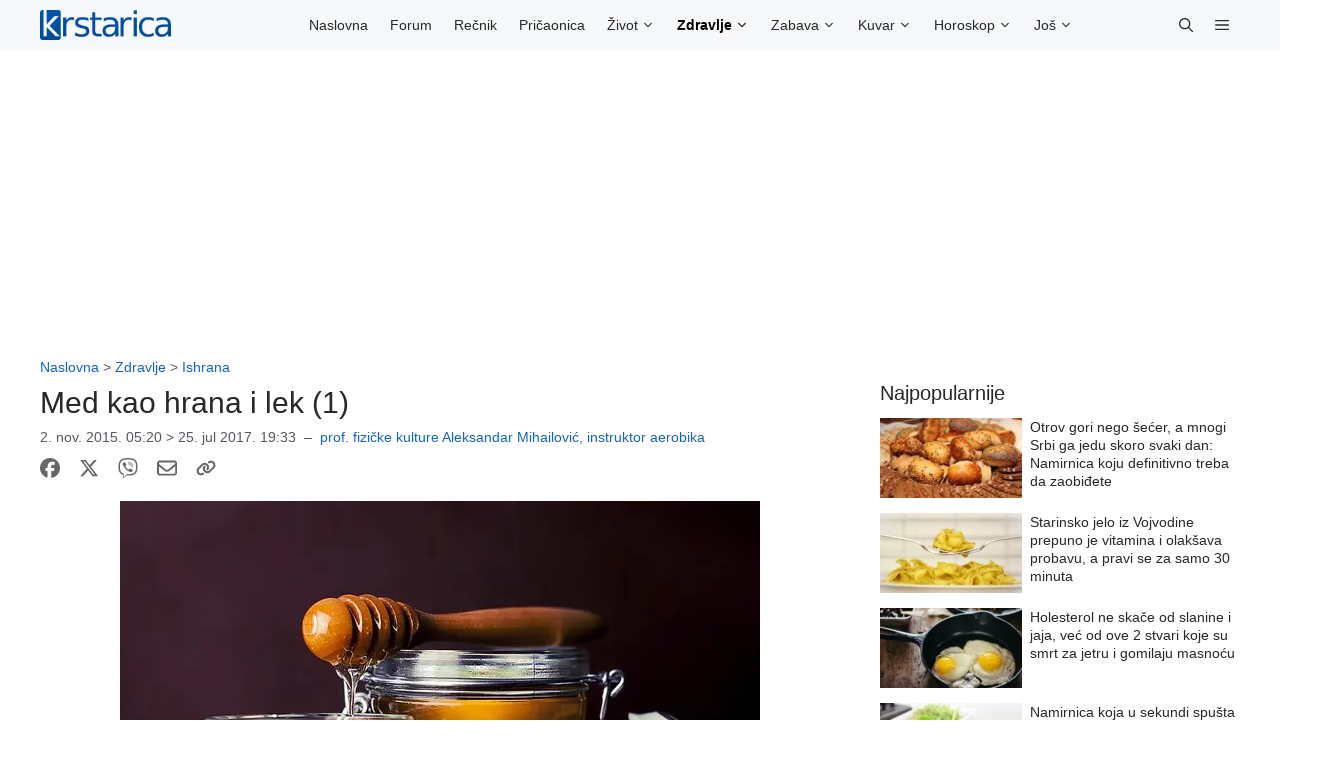

--- FILE ---
content_type: text/css
request_url: https://www.krstarica.com/wp-content/aocache/css/autoptimize_single_0851b3dd3eb380d11c49d73e877c68e7.css?ver=1.0.28
body_size: 919
content:
.finalhit-mpp-ul{overflow:hidden}.finalhit-mpp-ul li{float:left;width:100%;margin-bottom:1.5em;line-height:1.3;position:relative}.finalhit-mpp-ul li img{float:left;margin:0 .5em 5px 0}.finalhit-mpp-ul li span{font-size:15px;position:relative;line-height:1.3;top:50%;-webkit-transform:translate(0,-50%);-o-transform:translate(0,-50%)}.finalhit-recent-posts{overflow:hidden}.finalhit-recent-posts li{float:left;width:100%;margin-bottom:.5em;line-height:1.3;position:relative;list-style:none}.finalhit-recent-posts li img{float:left;margin:0 .5em 0 0}.finalhit-recent-posts li span{font-size:15px;position:relative !important;top:50%;-webkit-transform:translate(0,-50%);-o-transform:translate(0,-50%)}.finalhit-posts{overflow:hidden}.finalhit-posts li{float:left;width:100%;position:relative;list-style:none;margin:}.finalhit-posts li img{float:left;margin:0 .5em 0 0}.finalhit-posts li span{font-size:15px;position:relative !important;top:50%;-webkit-transform:translate(0,-50%);-o-transform:translate(0,-50%)}.finalhit-posts .medium_image_post a,.finalhit-posts .thumbnail_image_post a{margin:0}.finalhit-posts .medium_image_post .img-gradient{background:rgba(0,0,0,.1) linear-gradient(4deg,rgba(12,10,19,.8) 0%,rgba(11,9,22,.45) 25%,rgba(0,0,0,.1) 45%,transparent 55%) repeat scroll 0 0;height:100%;left:0;position:absolute;top:0;width:100%}.finalhit-posts .medium_image_post .post-title{position:absolute;bottom:12px;left:12px;margin-right:12px}.finalhit-posts .medium_image_post .post-title h3{margin-bottom:0;font-size:16px;font-weight:700;line-height:1.3;margin-top:0;text-shadow:1px 1px 1px rgba(0,0,0,.85)}.finalhit-posts .medium_image_post .post-title h3 a{color:#fff}.finalhit-posts .medium_image_post .post-title h3 a:hover{text-decoration:none;border-bottom:1px solid}.finalhit-posts .thumbnail_image_post .post-title h3{margin-top:0;margin-bottom:0;font-size:14px;line-height:1.3}.finalhit-posts .thumbnail_image_post .post-title h3 a:hover{text-decoration:underline}.finalhit-posts .thumbnail_image_post .post-title a.category:hover,.finalhit-posts .medium_image_post .post-title a.category:hover{text-decoration:underline}.finalhit-posts .thumbnail_image_post .category{position:absolute;bottom:2px;left:7px;color:#fff;font-size:10px;font-weight:700;text-shadow:1px 1px 1px rgba(0,0,0,.85);text-transform:uppercase}.finalhit-posts .medium_image_post .category{color:#fff;font-size:11px;font-weight:700;text-shadow:1px 1px 1px rgba(0,0,0,.85);text-transform:uppercase}.finalhit-posts-4 .post-img{position:relative}.finalhit-posts-4 .thumbnail_image_post .category{top:54px}.finalhit-posts-4 li{width:48%}.finalhit-posts-4 li:nth-child(odd){margin-right:8px}.finalhit-posts-4 .thumbnail_image_post .post-title{clear:both;margin-left:1px;padding-top:4px;width:98%;margin-bottom:8px}.finalhit-posts .thumbnail_image_post_2{margin-bottom:9px}.finalhit-posts .medium_image_post_2{margin-bottom:9px}.finalhit-posts-2 li{margin-bottom:15px !important}.finalhit-posts-text li{margin:0;white-space:nowrap;text-overflow:ellipsis;overflow:hidden}ul.finalhit-posts-tabs{margin:0;padding:0;list-style:none}ul.finalhit-posts-tabs li{background:#eaeaea;display:inline-block;padding:0 15px;cursor:pointer;width:auto;margin-bottom:7px}ul.finalhit-posts-tabs li.finalhit-posts-tab-header-1{padding-left:0;padding-right:5px}ul.finalhit-posts-tabs li.finalhit-posts-tab-current{background:0 0}.finalhit-posts-tab-content{display:none}.finalhit-posts-tab-content-scroll{overflow:hidden;height:156px}.finalhit-posts-tab-content-scroll ul li{white-space:nowrap;text-overflow:ellipsis}.finalhit-posts-tab-content.finalhit-posts-tab-current{display:inherit}.finalhit-posts-tab-content .finalhit-posts-tab-content-more{float:left;padding-right:5px;margin:auto;width:100%}.finalhit-posts-tab-content .finalhit-posts-tab-content-more a{font-size:11px;font-weight:700}#finalhit-posts-tab-prev-button{cursor:pointer;float:right;width:16px;height:16px;margin:5px 3px;background-image:url('[data-uri]')}#finalhit-posts-tab-next-button{cursor:pointer;float:right;width:16px;height:16px;margin:5px 3px;background-image:url('[data-uri]')}

--- FILE ---
content_type: application/javascript; charset=utf-8
request_url: https://fundingchoicesmessages.google.com/f/AGSKWxUyPkBEkt42NfrsrORdhS1vj844yTsXViIK9vnqab1xG5KcWiIGjLF8vrgKIK0Ba1i-BV6yPu3yaDynFcNdLYLQdUL9SfcC7vYZ5h-BFNCotzMggGVOygd0UwPLZX5UUPWpEjv8TDnl2jeI1jFfCClEKVDUxA9mYEhMLbG3mrQa88TwRNw16tXTXk56/_/adengage0..org/ads//adbox_.com/bads//adv_display.
body_size: -1281
content:
window['88f6f67e-9637-4fbb-ad0b-54d99b93eb73'] = true;